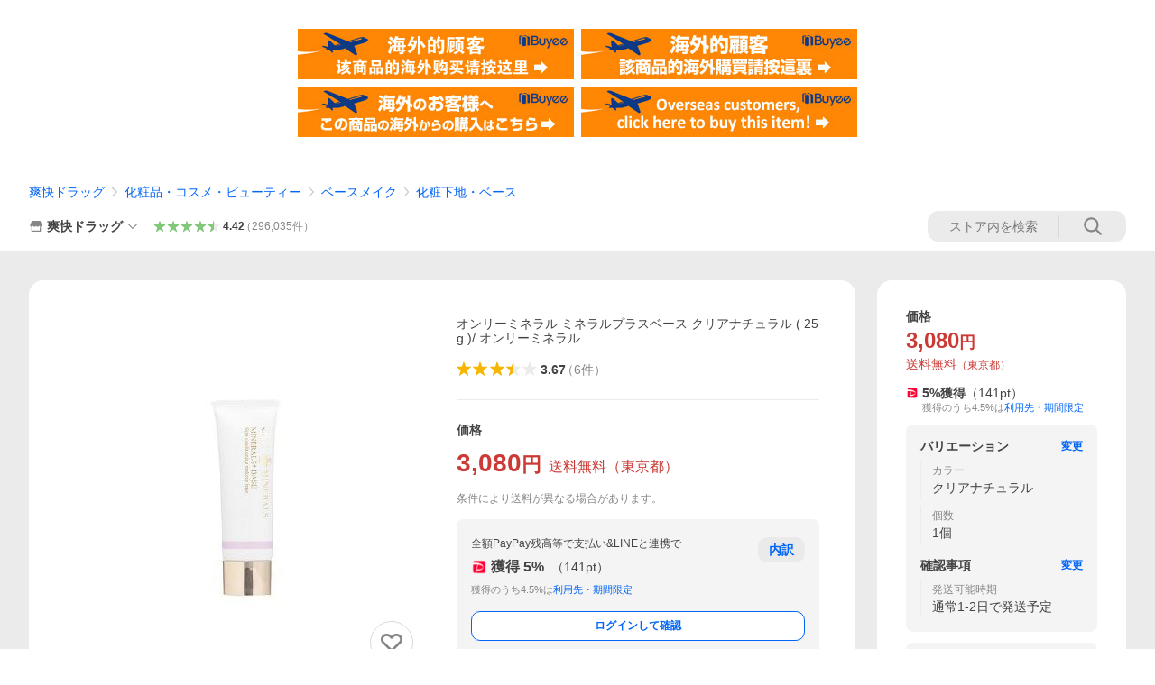

--- FILE ---
content_type: text/javascript; charset=UTF-8
request_url: https://yads.yjtag.yahoo.co.jp/tag?s=13978_582531&fr_id=yads_5020366-0&p_elem=PRMB&u=https%3A%2F%2Fstore.shopping.yahoo.co.jp%2Fsoukai%2F4540790077333.html&pv_ts=1769297684243&cu=https%3A%2F%2Fstore.shopping.yahoo.co.jp%2Fsoukai%2F4540790077333.html&suid=97e38d0f-f79e-4970-8920-341d9dea8a7c
body_size: 781
content:
yadsDispatchDeliverProduct({"dsCode":"13978_582531","patternCode":"13978_582531-617640","outputType":"js_frame","targetID":"PRMB","requestID":"e0beccd7f523a9740911c8c7dcc425b4","products":[{"adprodsetCode":"13978_582531-617640-653580","adprodType":3,"adTag":"<script onerror='YJ_YADS.passback()' src='https://yads.yjtag.yahoo.co.jp/yda?adprodset=13978_582531-617640-653580&cb=1769297690543&cu=https%3A%2F%2Fstore.shopping.yahoo.co.jp%2Fsoukai%2F4540790077333.html&p_elem=PRMB&pv_id=e0beccd7f523a9740911c8c7dcc425b4&suid=97e38d0f-f79e-4970-8920-341d9dea8a7c&u=https%3A%2F%2Fstore.shopping.yahoo.co.jp%2Fsoukai%2F4540790077333.html' type='text/javascript'></script>","width":"320","height":"50","iframeFlag":0},{"adprodsetCode":"13978_582531-617640-653581","adprodType":5,"adTag":"<a href=\"https://yahoo.jp/XdAdwI\" target=\"_top\">\n  <img src=\"https://s.yimg.jp/images/listing/deliveryope/jisyakou/202211_donation_320_50.jpg\" width=\"320\" height=\"50\" border=\"0\">\n  </img>\n</a>","width":"320","height":"50"}],"measurable":1,"frameTag":"<div style=\"text-align:center;\"><iframe src=\"https://s.yimg.jp/images/listing/tool/yads/yads-iframe.html?s=13978_582531&fr_id=yads_5020366-0&p_elem=PRMB&u=https%3A%2F%2Fstore.shopping.yahoo.co.jp%2Fsoukai%2F4540790077333.html&pv_ts=1769297684243&cu=https%3A%2F%2Fstore.shopping.yahoo.co.jp%2Fsoukai%2F4540790077333.html&suid=97e38d0f-f79e-4970-8920-341d9dea8a7c\" style=\"border:none;clear:both;display:block;margin:auto;overflow:hidden\" allowtransparency=\"true\" data-resize-frame=\"true\" frameborder=\"0\" height=\"50\" id=\"yads_5020366-0\" name=\"yads_5020366-0\" scrolling=\"no\" title=\"Ad Content\" width=\"320\" allow=\"fullscreen; attribution-reporting\" allowfullscreen loading=\"eager\" ></iframe></div>"});